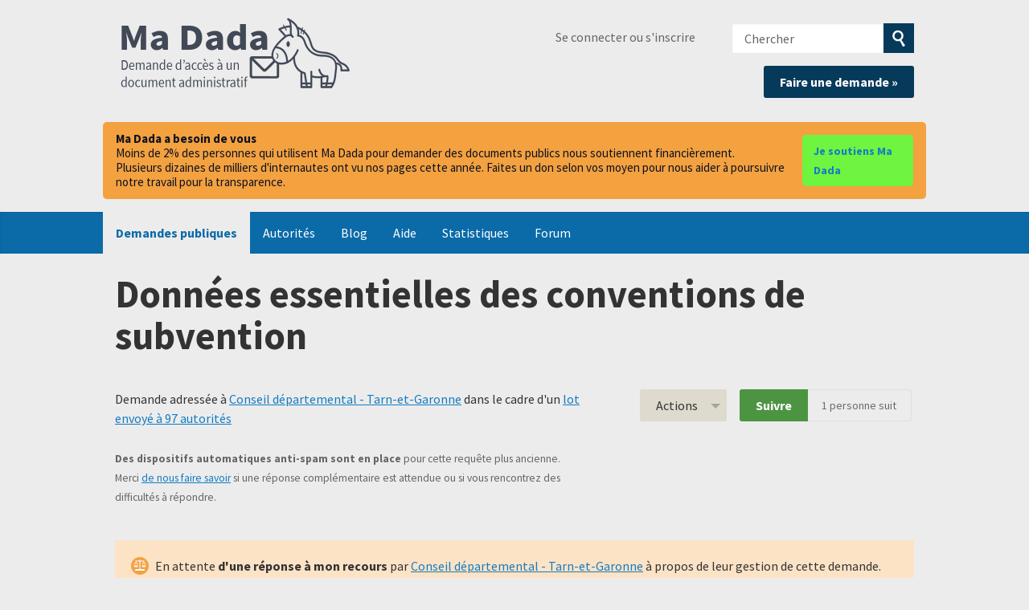

--- FILE ---
content_type: text/html; charset=utf-8
request_url: https://madada.fr/demande/donnees_essentielles_des_convent_88
body_size: 56942
content:
<!DOCTYPE html>
<html lang="fr-FR" class="no-js">
  <head>
    <meta charset="utf-8">
    <meta name="csrf-param" content="authenticity_token" />
<meta name="csrf-token" />

    <title>
        Données essentielles des conventions de subvention - Une demande d'accès à l'information à Conseil départemental - Tarn-et-Garonne - Ma Dada
    </title>

    <link rel="icon" type="image/x-icon" href="/assets/favicon-8b3eba421d6369886757e45f162f231573f7e1ea93311dda098e9ad593ced1ba.ico" />


      <!--[if LTE IE 7]>
<link rel="stylesheet" href="/assets/responsive/application-lte-ie7-8e5a29282fb5b85930582bfbb7f968ea05b2038cae23e444324dbe48115edfd6.css" title="Main" media="all" />
<![endif]-->

<!--[if IE 8]>
<link rel="stylesheet" href="/assets/responsive/application-ie8-8d66de3aa4471d66b07f6a82f3a47c46079f3e125559272082ac2702e8536f56.css" title="Main" media="all" />
<![endif]-->

<!--[if IE 8]>
<link rel="stylesheet" href="/assets/responsive/application-ie8-8d66de3aa4471d66b07f6a82f3a47c46079f3e125559272082ac2702e8536f56.css" title="Main" media="all" />
<![endif]-->

<!--[if GT IE 8]><!-->
<link rel="stylesheet" href="/assets/responsive/application-50cbca25baa78cda333322b03fbd86bf27462c760067947952bb5a08d81644fa.css" title="Main" media="all" />
<!--<![endif]-->

  <link rel="stylesheet" href="/assets/responsive/print-f382691f6b7273571ffb7f402fe142b58891fec1e115fe46abdd8e80a3c064cc.css" media="print" />


        <link rel="alternate" type="application/atom+xml" title="Nouvelles mises à jour pour la demande 'Données essentielles des conventions de subvention'" href="https://madada.fr/request/donnees_essentielles_des_convent_88/feed">
          <link rel="alternate" type="application/json" title="JSON version of Nouvelles mises à jour pour la demande 'Données essentielles des conventions de subvention'" href="https://madada.fr/request/donnees_essentielles_des_convent_88/feed.json">
      <link rel="alternate" type="application/json" title="JSON version of this page" href="/demande/donnees_essentielles_des_convent_88.json">

    <meta name="viewport" content="width=device-width, initial-scale=1.0" />
    
<meta property="og:site_name" content="Ma Dada" />

  <meta property="og:title" content="Données essentielles des conventions de subvention - Une demande d'accès à l'information à Conseil départemental - Tarn-et-Garonne" />
  <meta property="og:type" content="article" />

<meta property="og:description" content="Ma Dada est un site associatif qui vous aide à demander des documents publics, dits “administratifs” (rapports, contrats, factures, algorithmes, etc.)" />

    <meta property="article:published_time" content="2020-11-25T11:31:05+01:00" />
    <meta property="article:modified_time" content="2021-02-24T17:18:14+01:00" />
    <meta property="og:description" content="Madame, Monsieur,

En application de la loi n° 78-575 du 17 juillet 1978 relative aux documents administratifs, je souhaiterai recevoir communication de ces documents administratifs :

- liste des conventions de subvention votées pour les années 2019 et 2020

Dans le but de renforcer la transparence financière des aides octroyées par les personnes publiques, les collectivités locales, de plus de 3500 habitants et plus de 50 agents, qui attribuent des subventions dont le montant annuel est supérieur à 23 000€ ont l’obligation, à compter du 1er août 2017, de rendre accessibles, sous forme électronique, dans un standard ouvert aisément réutilisable et exploitable par un système de traitement automatisé, les données essentielles de leurs conventions de subvention. La nature et les modalités de diffusion de ces données essentielles ont été fixées par voie réglementaire.

Documents de cadrage juridique : 

- ​Décret n° 2017-779 du 5 mai 2017 relatif à l’accès sous forme électronique aux données essentielles des conventions de subvention​
​- Arrêté du 17 novembre 2017 relatif aux conditions de mises à disposition des données essentielles des conventions de subvention​

Document de cadrage technique :  

- Format réglementaire pour la publication des données essentielles des conventions de subventions sur le dépôt Github de la [mission Etalab](https://schema.data.gouv.fr/scdl/subventions/latest/documentation.html).

Je souhaite recevoir ces documents dans un format numérique, ouvert et réutilisable (pas de PDF). Pour ce faire, veuillez m’indiquer leur adresse de téléchargement ou me les envoyer en pièce jointe de votre réponse.

Comme le livre III du code des relations entre le public et l’administration le prévoit lorsque le demandeur a mal identifié celui qui est susceptible de répondre à sa requête, je vous prie de bien vouloir transmettre ma demande au service qui détient les documents demandés si tel est le cas.

Veuillez agréer, Madame, Monsieur, l&#39;expression de mes sentiments distingués.

Laurent Savaete" />


<meta property="og:image" content="https://madada.fr/assets/logo-opengraph-553e989f6b596ac5cca2dfdb1f84d2e06c4e28c53c72ef55d4b14c057f6d91d2.png" />
<meta property="og:url" content="https://madada.fr/demande/donnees_essentielles_des_convent_88" />
<meta property="og:image:width" content="256" />
<meta property="og:image:height" content="256" />

    <!-- <link href='https://fonts.googleapis.com/css?family=Source+Sans+Pro:400,400italic,700&subset=latin,latin-ext' rel='stylesheet' type='text/css'> -->
<!-- Matomo -->
<script type="text/javascript">
  if (window.location.hostname.indexOf('madada.fr') >= 0) {
    var _paq = window._paq || [];
    _paq.push(["setDoNotTrack", true]);
    _paq.push(["disableCookies"]);
    _paq.push(['trackPageView']);
    _paq.push(['enableLinkTracking']);
    (function() {
      var u="https://madada.matomo.cloud/";
      _paq.push(['setTrackerUrl', u+'matomo.php']);
      _paq.push(['setSiteId', '1']);
      var d=document, g=d.createElement('script'), s=d.getElementsByTagName('script')[0];
      g.type='text/javascript'; g.async=true; g.defer=true; g.src='//cdn.matomo.cloud/madada.matomo.cloud/matomo.js'; s.parentNode.insertBefore(g,s);
    })();
  }
</script>
<noscript><p><img src="https://madada.matomo.cloud/matomo.php?idsite=1&amp;rec=1" style="border:0;" alt="" /></p></noscript>
<!-- End Matomo Code -->

    <!-- Replace the html tag's no-js class with js -->
    <script>
      (function(H){
        H.className = H.className.replace(/\bno-js\b/,'js-loaded')
      })(document.documentElement);
    </script>
    
  </head>
  <body class=" ">
    <div class="entirebody">

      <nav aria-label="Skip navigation bar">
        <a href="#content" class="show-with-keyboard-focus-only skip-to-link" tabindex="0">Skip to content</a>
      </nav>

      <!-- begin popups -->
        
        <div id="country-message">
        </div>
      <!-- end popups -->

      <div class="only-show-for-print">
  <p class="print-information">Printed from https://madada.fr/demande/donnees_essentielles_des_convent_88 on January 22, 2026 09:59</p>
</div>
<div id="banner" class="banner " role="banner">
  <div id="banner_inner" class="banner_inner">
    <div id="banner_content" class="banner_content">
      <div class="banner_site-title">
        <h1><a id="logo" class="site-title__logo" href="/">Ma Dada</a></h1>
      </div>

      <div class="rsp_menu_button">
        <a href="#banner" class="open"> <i class="icon-menu"></i> Menu </a>
        <a href="#" class="close"> <i class="icon-menu"></i> Close </a>
      </div>

      <div id="user_locale_switcher" class="locale-list">
  </div>
        <div id="logged_in_bar" class="logged_in_bar account-link-menu-item">
  <a class="sign_in_link" href="/profile/sign_in?r=%2Fdemande%2Fdonnees_essentielles_des_convent_88">Se connecter ou s'inscrire</a>
</div>

      <div id="navigation_search" class="navigation_search">
        <form id="navigation_search_form" class="navigation_search_form" method="get" action="/search" role="search">
          <label class="visually-hidden" for="navigation_search_button">
            Chercher
          </label>
          <input type="search" name="query" id="navigation_search_button" class="navigation_search_button" placeholder="Chercher" title="Entrez votre terme de recherce ici" />
          <button type="submit" style="background-color: #063a5b;">
            <span class="visually-hidden">
              Soumettre la recherche
            </span>
          </button>
        </form>
        <div class="header_request_btn">
          <a class="new-request__make-new-requests" href="/selectionner_autorite" style="float: right;">Faire une demande »</a>
        </div>
      </div>
    </div>

    <style>
#madada-donate-banner {
  width: 100%;
  background-color: #ececec;
  padding-bottom: 1em;
  padding-top: 1em;
}

.madada-donate-inner {
  background-color:#f4a140;
  border-radius: 5px;
  max-width: 64em;
  margin: 0 auto;
  padding: 12px 16px;
  display: flex;
  gap: 12px;
  align-items: center;
  justify-content: space-between;
}

.madada-donate-text {
  color: #0b1220;
  font-size: 15px;
  line-height: 1.2;
  display: flex;
  flex-direction: column;
  gap: 8px;
  align-items: baseline;
}

.madada-donate-btn,
.madada-donate-btn:visited {
  background-color: #6ff440;
  color: #031c2b;
  text-decoration: none;
  padding: 8px 14px;
  border-radius: 5px;
  font-weight: 600;
  font-size: 14px;
  transition: background-color 300ms ease-out;
}

@media (max-width: 720px) {
  .madada-donate-inner {
    flex-direction: column;
    align-items: stretch;
    gap: 10px;
  }
  .madada-donate-text { font-size: 14px; }
  .madada-donate-btn { width: 100%; text-align: center; padding: 10px 12px; }
}
</style>

<div id="madada-donate-banner" role="region" aria-label="Bandeau de dons">
  <div class="madada-donate-inner">
    <div class="madada-donate-text">
      <strong>Ma Dada a besoin de vous</strong>
      <span>Moins de 2% des personnes qui utilisent Ma Dada pour demander des documents publics nous soutiennent financièrement.</span>
      <span>Plusieurs dizaines de milliers d'internautes ont vu nos pages cette année. Faites un don selon vos moyen pour nous aider à poursuivre notre travail pour la transparence.</span>
    </div>
    <a class="madada-donate-btn" href="https://madada.fr/dons" rel="noopener" target="_blank">Je soutiens Ma Dada</a>
  </div>
</div>

    <div id="topnav" class="topnav ">
  <nav aria-label="Main navigation">
    <ul id="navigation" class="navigation">
        <li class="selected">
  <a href="/list">Demandes publiques</a>
</li>

<li class="">
  <a href="/body/list/all">Autorités</a>
</li>

<li class="">
  <a href="/madada_blog">Blog</a>
</li>

<li class="">
  <a href="/help/about">Aide</a>
</li>

<li class="">
  <a href="/stats">Statistiques</a>
</li>

<li class="">
  <a href="/forum">Forum</a>
</li>

    </ul>
  </nav>
</div>


  </div>
</div>



      <div id="wrapper">
        <div id="content" role="main">

          <div id="request_show" class="controller_request">
            








<div class="request-header">
  <div class="row">
    <h1>Données essentielles des conventions de subvention</h1>

    <div class="request-header__action-bar-container">
      <div class="request-header__action-bar">

        <p class="request-header__subtitle ">
              Demande adressée à <a href="/body/conseil_departemental_tarn_et_garonne">Conseil départemental - Tarn-et-Garonne</a> dans le cadre d'un <a href="/info_request_batch/2">lot envoyé à 97 autorités</a>



<span class="request-header__restricted_correspondence">
  <strong>Des dispositifs automatiques anti-spam sont en place</strong> pour cette requête plus ancienne. Merci <a href="/help/contact">de nous faire savoir</a> si une réponse complémentaire est attendue ou si vous rencontrez des difficultés à répondre.
</span>


        </p>

          <div class="request-header__action-bar__actions ">
              <div id="after_actions" class="after-actions">
  <ul class="action-menu after-actions__action-menu">
    <li>
      <a href="#" class="action-menu__button">Actions</a>

      <ul class="action-menu__menu">
          <li class="action-menu__menu__item">
            <span class="action-menu__menu__heading">
              Suite à la demande
            </span>

            <ul class="action-menu__menu__submenu owner_actions">
              <li>
                  <a href="/request/donnees_essentielles_des_convent_88/followups/new">Envoyer un message de suivi</a>
              </li>

                <li>
                  <a href="/request/donnees_essentielles_des_convent_88?update_status=1">Mettre à jour le statut de cette demande</a>
                </li>


            </ul>
          </li>


        <li class="action-menu__menu__item">
          <span class="action-menu__menu__heading">
            Conseil départemental - Tarn-et-Garonne
          </span>

          <ul class="action-menu__menu__submenu public_body_actions">
            <li>
              <a href="/request/donnees_essentielles_des_convent_88/upload">Répondre à la demande</a>
            </li>
          </ul>
        </li>

        <li class="action-menu__menu__item">
          <ul class="action-menu__menu__submenu anyone_actions">

              <li>
               <a href="/request/donnees_essentielles_des_convent_88/report/new">Signaler cette demande</a><span class="action-menu__info-link">
                <a href="/help/about#reporting">Aide</a>
              </span>
              </li>

              <li>
                <a href="/request/donnees_essentielles_des_convent_88/annotate">Ajouter un commentaire</a>
              </li>


            <li>
              <a href="/request/donnees_essentielles_des_convent_88/download">Télécharger un fichier zip de toute la correspondance</a>
            </li>

            <li>
              <a href="/request/donnees_essentielles_des_convent_88/details">Voir les détails de l'historique des événements</a>
            </li>

            <li>
              <a tabindex="0" class="js-collapsible-trigger-all" data-text-expanded="Masquer toute la correspondance" data-text-collapsed="Étendre toute la correspondance">Masquer toute la correspondance</a>
            </li>

            <li>
              <div class="feed_link feed_link_action-menu">
  <a href="/request/donnees_essentielles_des_convent_88/feed">Flux RSS </a>
  <svg xmlns="http://www.w3.org/2000/svg" width="8" height="8" viewBox="0 0 8 8" alt=""><path fill="#777777" fill-rule="evenodd" d="M.9 3.04a4.07 4.07 0 0 1 4.06 4.08.6.6 0 0 1-1.2 0A2.88 2.88 0 0 0 .9 4.22a.6.6 0 0 1 0-1.19zM.9 0C4.82 0 8 3.2 8 7.12a.6.6 0 0 1-1.19 0A5.93 5.93 0 0 0 .9 1.19.6.6 0 1 1 .9 0zm.14 5.91a1.04 1.04 0 1 1 0 2.09 1.04 1.04 0 0 1 0-2.09z"/></svg>
</div>

            </li>
          </ul>
        </li>
      </ul>
    </li>
  </ul>
</div>


                <div class="action-bar__follow">
    <div class="action-bar__follow-button">
      <div class="feed_link feed_link_toolbar">
        <a class="link_button_green track__action" href="/request/donnees_essentielles_des_convent_88/track">Suivre</a>
      </div>
    </div>
    <div class="action-bar__follower-count">
      <span id="follow_count">1</span> personne suit
    </div>
  </div>

          </div>
      </div>
    </div>

    <div class="request-status">
      <div id="request_status" class="request-status-message request-status-message--internal_review">
        <i class="icon-standalone icon_internal_review"></i>

        <p>
          En attente  <strong>d'une réponse à mon recours</strong> par  <a href="/body/conseil_departemental_tarn_et_garonne">Conseil départemental - Tarn-et-Garonne</a> à propos de leur gestion de cette demande.
        </p>
      </div>
    </div>
  </div>
</div>



<style>
.timeline {
    -webkit-box-sizing: border-box;
    box-sizing: border-box;
    position: relative;
    margin-bottom: 1rem;
}

.timeline *,
.timeline :after,
.timeline :before {
    -webkit-box-sizing: inherit;
    box-sizing: inherit;
}

.timeline:not(.timeline--horizontal):before {
    background-color: #ddd;
    bottom: 0;
    content: "";
    left: 50%;
    margin-left: -2px;
    position: absolute;
    top: 0;
    width: 4px;
    z-index: 1;
}

.timeline__wrap {
    overflow: hidden;
    position: relative;
    z-index: 2;
}

.timeline__item {
    font-size: 16px;
    font-size: 1rem;
    padding: 0.625rem 2.5rem 0.625rem 0;
    position: relative;
    width: 50%;
    z-index: 2;
}

.timeline__item:after {
    background-color: #fff;
    border: 4px solid #ddd;
    border-radius: 50%;
    content: "";
    height: 20px;
    position: absolute;
    right: -10px;
    -webkit-transform: translateY(-50%);
    -ms-transform: translateY(-50%);
    transform: translateY(-50%);
    top: 50%;
    width: 20px;
    z-index: 1;
}

.timeline__item.animated {
    -webkit-animation-duration: 1s;
    animation-duration: 1s;
    -webkit-animation-fill-mode: both;
    animation-fill-mode: both;
    opacity: 0;
}

.timeline__item.fadeIn {
    -webkit-animation-name: fadeIn;
    animation-name: fadeIn;
}

.timeline__item--left {
    left: 0;
}

.timeline__item--right {
    left: 50%;
    padding: 0.625rem 0 0.625rem 2.5rem;
}

.timeline__item--right:after {
    left: -10px;
}

.timeline__item--right .timeline__content:before {
    border-bottom: 10px solid transparent;
    border-right: 12px solid #ccc;
    border-left: none;
    border-top: 10px solid transparent;
    left: -12px;
}

.timeline__item--right .timeline__content:after {
    border-bottom: 9px solid transparent;
    border-right: 11px solid #fff;
    border-left: none;
    border-top: 9px solid transparent;
    left: -10px;
}

.timeline__content {
    background-color: #fff;
    border: 1px solid #ccc;
    border-radius: 5px;
    color: #333;
    display: block;
    padding: 0.5rem;
    position: relative;
}

.timeline__content:after,
.timeline__content:before {
    content: "";
    height: 0;
    position: absolute;
    -webkit-transform: translateY(-50%);
    -ms-transform: translateY(-50%);
    transform: translateY(-50%);
    top: 50%;
    width: 0;
}

.timeline__content:before {
    border-bottom: 10px solid transparent;
    border-left: 12px solid #ccc;
    border-top: 10px solid transparent;
    right: -12px;
    z-index: 1;
}

.timeline__content:after {
    border-bottom: 9px solid transparent;
    border-left: 11px solid #fff;
    border-top: 9px solid transparent;
    right: -10px;
    z-index: 2;
}

.timeline__content h2 {
    font-size: 1rem;
    font-weight: 600;
    margin: 0 0 0.625rem;
}

.timeline__content p {
    font-size: 0.9375rem;
    line-height: 1.5;
    margin-bottom: 10px;
}

.timeline--horizontal {
    font-size: 0;
    padding: 0 3.125rem;
    overflow: hidden;
    white-space: nowrap;
}

.timeline--horizontal .timeline-divider {
    background-color: #ddd;
    display: block;
    height: 4px;
    left: 40px;
    position: absolute;
    -webkit-transform: translateY(-50%);
    -ms-transform: translateY(-50%);
    transform: translateY(-50%);
    right: 40px;
    z-index: 1;
}

.timeline--horizontal .timeline__items {
    -webkit-transition: all 0.8s;
    -o-transition: all 0.8s;
    transition: all 0.8s;
    will-change: transform;
}

.timeline--horizontal .timeline__item {
    display: inline-block;
    left: 0;
    padding: 0 0 2.5rem;
    position: relative;
    -webkit-transition: none;
    -o-transition: none;
    transition: none;
    vertical-align: top;
    white-space: normal;
}

.timeline--horizontal .timeline__item:after {
    left: 50%;
    right: auto;
    -webkit-transform: translate(-50%, -50%);
    -ms-transform: translate(-50%, -50%);
    transform: translate(-50%, -50%);
    top: 100%;
}

.timeline--horizontal .timeline__item .timeline__item__inner {
    display: table;
    height: 100%;
    width: 100%;
}

.timeline--horizontal .timeline__item .timeline__content__wrap {
    display: table-cell;
    margin: 0;
    padding: 0;
    vertical-align: bottom;
}

.timeline--horizontal .timeline__item .timeline__content:before {
    border-left: 12px solid transparent;
    border-right: 12px solid transparent;
    border-top: 12px solid #ccc;
    left: 50%;
    right: auto;
    -webkit-transform: translateX(-50%);
    -ms-transform: translateX(-50%);
    transform: translateX(-50%);
    top: 100%;
}

.timeline--horizontal .timeline__item .timeline__content:after {
    border-left: 10px solid transparent;
    border-right: 10px solid transparent;
    border-top: 10px solid #fff;
    left: 50%;
    right: auto;
    -webkit-transform: translateX(-50%);
    -ms-transform: translateX(-50%);
    transform: translateX(-50%);
    top: 100%;
}

.timeline--horizontal .timeline__item--bottom {
    padding: 2.5rem 0 0;
}

.timeline--horizontal .timeline__item--bottom:after {
    top: 0;
}

.timeline--horizontal .timeline__item--bottom .timeline__content__wrap {
    vertical-align: top;
}

.timeline--horizontal .timeline__item--bottom .timeline__content:before {
    border-bottom: 12px solid #ccc;
    border-left: 12px solid transparent;
    border-right: 12px solid transparent;
    border-top: none;
    bottom: 100%;
    top: auto;
}

.timeline--horizontal .timeline__item--bottom .timeline__content:after {
    border-bottom: 10px solid #fff;
    border-left: 10px solid transparent;
    border-right: 10px solid transparent;
    border-top: none;
    bottom: 100%;
    top: auto;
}

.timeline-nav-button {
    background-color: #fff;
    border: 2px solid #ddd;
    border-radius: 50px;
    -webkit-box-sizing: border-box;
    box-sizing: border-box;
    -webkit-box-shadow: none;
    box-shadow: none;
    cursor: pointer;
    display: block;
    height: 40px;
    outline: 0;
    position: absolute;
    text-indent: -9999px;
    -webkit-transform: translateY(-50%);
    -ms-transform: translateY(-50%);
    transform: translateY(-50%);
    top: 50%;
    width: 40px;
    z-index: 10;
}

.timeline-nav-button:disabled {
    opacity: 0.5;
    pointer-events: none;
}

.timeline-nav-button:before {
    background-position: center center;
    background-repeat: no-repeat;
    content: "";
    display: block;
    height: 14px;
    left: 50%;
    position: absolute;
    -webkit-transform: translateX(-50%) translateY(-50%);
    -ms-transform: translateX(-50%) translateY(-50%);
    transform: translateX(-50%) translateY(-50%);
    top: 50%;
    width: 8px;
}

.timeline-nav-button--prev {
    left: 0;
}

.timeline-nav-button--next {
    right: 0;
}

.timeline--mobile {
    padding: 0;
    width: 50%;
    margin-inline: auto;
}

.timeline--mobile:before {
    left: 10px !important;
    margin: 0 !important;
}

.timeline--mobile .timeline__item {
    left: 0;
    padding-left: 40px;
    padding-right: 0;
    width: 100%;
}

.timeline--mobile .timeline__item:after {
    left: 2px;
    margin: 0;
}

.timeline--mobile .timeline__item .timeline__content:before {
    left: -12px;
    border-bottom: 12px solid transparent;
    border-right: 12px solid #ccc;
    border-left: none;
    border-top: 12px solid transparent;
}

.timeline--mobile .timeline__item .timeline__content:after {
    left: -10px;
    border-bottom: 10px solid transparent;
    border-right: 10px solid #fff;
    border-left: none;
    border-top: 10px solid transparent;
}

@-webkit-keyframes fadeIn {
    0% {
        opacity: 0;
        top: 70px;
    }

    100% {
        opacity: 1;
        top: 0;
    }
}

@keyframes fadeIn {
    0% {
        opacity: 0;
        top: 70px;
    }

    100% {
        opacity: 1;
        top: 0;
    }
}

@-webkit-keyframes liftUp {
    0% {
        top: 0;
    }

    100% {
        top: -15px;
    }
}

@keyframes liftUp {
    0% {
        top: 0;
    }

    100% {
        top: -15px;
    }
}

</style>

<div class="timeline">
    <div class="timeline__wrap">
        <div class="timeline__items">
            <div class="timeline__item">
                <div class="timeline__content">
                    <h2><time datetime="2020-11-25T11:31:06+01:00" title="2020-11-25 11:31:06 +0100">25 novembre 2020</time></h2>
                    Demande envoyée
                </div>
            </div>
            <div class="timeline__item">
                <div class="timeline__content">
                    <h2><time datetime="2020-12-29T00:00:00+01:00" title="2020-12-29 00:00:00 +0100">29 décembre 2020</time></h2>
                    Refus implicite
                </div>
            </div>
        </div>
    </div>
</div>





<div id="left_column" class="left_column">
  

      <div class="ff-print-fix"></div>

<div class="outgoing correspondence js-collapsible" id="outgoing-502">
  


    <div class="correspondence__header correspondence__header--with-delivery-status">
      <span class="correspondence__header__author js-collapsible-trigger">
          Message envoyé
      </span>

      <a class="correspondence__header__date" href="#outgoing-502">
          <time datetime="2020-11-25T11:31:06+01:00" title="2020-11-25 11:31:06 +0100">25 novembre 2020</time>
</a>
        <div class="correspondence__header__delivery-status">
          <a class="toggle-delivery-log toggle-delivery-log--delivered js-toggle-delivery-log" data-delivery-status="delivered" href="/outgoing_messages/502/delivery_status">            Réceptionné</a>        </div>
    </div>

    <div class="js-delivery-log-ajax-error" hidden aria-hidden="true" style="display: none; visibility: hidden;">
      <p>Vous pouvez télécharger les logs du serveur mail pour ce message.</p>
      <p><a target="_blank" href="/outgoing_messages/502/delivery_status">Essayer d'ouvrir les logs dans une nouvelle fenêtre.</a></p>
    </div>

    <div class="correspondence_text">
      <div><p>Madame, Monsieur,</p>

<p>En application de la loi n° 78-575 du 17 juillet 1978 relative aux documents administratifs, je souhaiterai recevoir communication de ces documents administratifs :</p>

<p>- liste des conventions de subvention votées pour les années 2019 et 2020</p>

<p>Dans le but de renforcer la transparence financière des aides octroyées par les personnes publiques, les collectivités locales, de plus de 3500 habitants et plus de 50 agents, qui attribuent des subventions dont le montant annuel est supérieur à 23 000€ ont l’obligation, à compter du 1er août 2017, de rendre accessibles, sous forme électronique, dans un standard ouvert aisément réutilisable et exploitable par un système de traitement automatisé, les données essentielles de leurs conventions de subvention. La nature et les modalités de diffusion de ces données essentielles ont été fixées par voie réglementaire.</p>

<p>Documents de cadrage juridique : </p>

<p>- ​Décret n° 2017-779 du 5 mai 2017 relatif à l’accès sous forme électronique aux données essentielles des conventions de subvention​
<br />​- Arrêté du 17 novembre 2017 relatif aux conditions de mises à disposition des données essentielles des conventions de subvention​</p>

<p>Document de cadrage technique :  </p>

<p>- Format réglementaire pour la publication des données essentielles des conventions de subventions sur le dépôt Github de la [mission Etalab](<a href="https://schema.data.gouv.fr/scdl/subventions/latest/documentation.html" rel="nofollow">https://schema.data.gouv.fr/scdl/subvent...</a>).</p>

<p>Je souhaite recevoir ces documents dans un format numérique, ouvert et réutilisable (pas de PDF). Pour ce faire, veuillez m’indiquer leur adresse de téléchargement ou me les envoyer en pièce jointe de votre réponse.</p>

<p>Comme le livre III du code des relations entre le public et l’administration le prévoit lorsque le demandeur a mal identifié celui qui est susceptible de répondre à sa requête, je vous prie de bien vouloir transmettre ma demande au service qui détient les documents demandés si tel est le cas.</p>

<p>Veuillez agréer, Madame, Monsieur, l'expression de mes sentiments distingués.</p>

<p>Laurent Savaete</p></div>
    </div>

    <p class="event_actions">

    </p>



      <div class="correspondence__footer">
  <div class="correspondence__footer__cplink">
    <input type="text" id="" value="https://madada.fr/request/donnees_essentielles_des_convent_88#outgoing-502" class="cplink__field" />

    <a class="cplink__button">Créer un lien vers</a>

    <a class="cplink__button" href="/request/donnees_essentielles_des_convent_88/report/new?outgoing_message_id=502">Signaler</a>
  </div>
</div>

</div>



      <div class="ff-print-fix"></div>



      <div class="ff-print-fix"></div>



      <div class="ff-print-fix"></div>

<div class="outgoing correspondence js-collapsible" id="outgoing-1008">
  


    <div class="correspondence__header correspondence__header--with-delivery-status">
      <span class="correspondence__header__author js-collapsible-trigger">
          Message envoyé
      </span>

      <a class="correspondence__header__date" href="#outgoing-1008">
          <time datetime="2021-02-24T17:18:13+01:00" title="2021-02-24 17:18:13 +0100">24 février 2021</time>
</a>
        <div class="correspondence__header__delivery-status">
          <a class="toggle-delivery-log toggle-delivery-log--delivered js-toggle-delivery-log" data-delivery-status="delivered" href="/outgoing_messages/1008/delivery_status">            Réceptionné</a>        </div>
    </div>

    <div class="js-delivery-log-ajax-error" hidden aria-hidden="true" style="display: none; visibility: hidden;">
      <p>Vous pouvez télécharger les logs du serveur mail pour ce message.</p>
      <p><a target="_blank" href="/outgoing_messages/1008/delivery_status">Essayer d'ouvrir les logs dans une nouvelle fenêtre.</a></p>
    </div>

    <div class="correspondence_text">
      <div><p>Bonjour,
<br />J'écris pour effectuer un recours à propos de ma demande 'Données essentielles des conventions de subvention' d'accès aux informations détenues par Conseil départemental - Oise.</p>

<p>Dans le but de renforcer la transparence financière des aides octroyées par les personnes publiques, les collectivités locales, de plus de 3500 habitants et plus de 50 agents, qui attribuent des subventions dont le montant annuel est supérieur à 23 000€ ont l’obligation, à compter du 1er août 2017, de rendre accessibles, sous forme électronique, dans un standard ouvert aisément réutilisable et exploitable par un système de traitement automatisé, les données essentielles de leurs conventions de subvention. La nature et les modalités de diffusion de ces données essentielles ont été fixées par voie réglementaire.</p>

<p>Documents de cadrage juridique :</p>

<p>- ​Décret n° 2017-779 du 5 mai 2017 relatif à l’accès sous forme électronique aux données essentielles des conventions de subvention​
<br />​- Arrêté du 17 novembre 2017 relatif aux conditions de mises à disposition des données essentielles des conventions de subvention​</p>

<p>Document de cadrage technique :</p>

<p>- Format réglementaire pour la publication des données essentielles des conventions de subventions sur le dépôt Github de la [mission Etalab](<a href="https://schema.data.gouv.fr/scdl/subvent..." rel="nofollow">https://schema.data.gouv.fr/scdl/subvent...</a>).</p>

<p>Je souhaite recevoir ces documents dans un format numérique, ouvert et réutilisable (pas de PDF). Pour ce faire, veuillez m’indiquer leur adresse de téléchargement ou me les envoyer en pièce jointe de votre réponse.</p>

<p>Un historique complet de mes demandes d'accès à l'information ainsi que des correspondances est disponible sur Internet à l'adresse suivante : <a href="https://madada.fr/demande/donnees_essentielles_des_convent_88" rel="nofollow">https://madada.fr/demande/donnees_essent...</a></p>

<p>Veuillez agréer, Madame, Monsieur, l'expression de mes sentiments distingués.</p>

<p>Laurent Savaete</p></div>
    </div>

    <p class="event_actions">

    </p>



      <div class="correspondence__footer">
  <div class="correspondence__footer__cplink">
    <input type="text" id="" value="https://madada.fr/request/donnees_essentielles_des_convent_88#outgoing-1008" class="cplink__field" />

    <a class="cplink__button">Créer un lien vers</a>

    <a class="cplink__button" href="/request/donnees_essentielles_des_convent_88/report/new?outgoing_message_id=1008">Signaler</a>
  </div>
</div>

</div>



      <div class="ff-print-fix"></div>



      <div class="ff-print-fix"></div>



      <div class="ff-print-fix"></div>



      <div class="ff-print-fix"></div>





    <div class="request-footer__action-bar-container">
      <div class="request-footer__action-bar__actions">
          <div id="after_actions" class="after-actions">
  <ul class="action-menu after-actions__action-menu">
    <li>
      <a href="#" class="action-menu__button">Actions</a>

      <ul class="action-menu__menu">
          <li class="action-menu__menu__item">
            <span class="action-menu__menu__heading">
              Suite à la demande
            </span>

            <ul class="action-menu__menu__submenu owner_actions">
              <li>
                  <a href="/request/donnees_essentielles_des_convent_88/followups/new">Envoyer un message de suivi</a>
              </li>

                <li>
                  <a href="/request/donnees_essentielles_des_convent_88?update_status=1">Mettre à jour le statut de cette demande</a>
                </li>


            </ul>
          </li>


        <li class="action-menu__menu__item">
          <span class="action-menu__menu__heading">
            Conseil départemental - Tarn-et-Garonne
          </span>

          <ul class="action-menu__menu__submenu public_body_actions">
            <li>
              <a href="/request/donnees_essentielles_des_convent_88/upload">Répondre à la demande</a>
            </li>
          </ul>
        </li>

        <li class="action-menu__menu__item">
          <ul class="action-menu__menu__submenu anyone_actions">

              <li>
               <a href="/request/donnees_essentielles_des_convent_88/report/new">Signaler cette demande</a><span class="action-menu__info-link">
                <a href="/help/about#reporting">Aide</a>
              </span>
              </li>

              <li>
                <a href="/request/donnees_essentielles_des_convent_88/annotate">Ajouter un commentaire</a>
              </li>


            <li>
              <a href="/request/donnees_essentielles_des_convent_88/download">Télécharger un fichier zip de toute la correspondance</a>
            </li>

            <li>
              <a href="/request/donnees_essentielles_des_convent_88/details">Voir les détails de l'historique des événements</a>
            </li>

            <li>
              <a tabindex="0" class="js-collapsible-trigger-all" data-text-expanded="Masquer toute la correspondance" data-text-collapsed="Étendre toute la correspondance">Masquer toute la correspondance</a>
            </li>

            <li>
              <div class="feed_link feed_link_action-menu">
  <a href="/request/donnees_essentielles_des_convent_88/feed">Flux RSS </a>
  <svg xmlns="http://www.w3.org/2000/svg" width="8" height="8" viewBox="0 0 8 8" alt=""><path fill="#777777" fill-rule="evenodd" d="M.9 3.04a4.07 4.07 0 0 1 4.06 4.08.6.6 0 0 1-1.2 0A2.88 2.88 0 0 0 .9 4.22a.6.6 0 0 1 0-1.19zM.9 0C4.82 0 8 3.2 8 7.12a.6.6 0 0 1-1.19 0A5.93 5.93 0 0 0 .9 1.19.6.6 0 1 1 .9 0zm.14 5.91a1.04 1.04 0 1 1 0 2.09 1.04 1.04 0 0 1 0-2.09z"/></svg>
</div>

            </li>
          </ul>
        </li>
      </ul>
    </li>
  </ul>
</div>


            <div class="action-bar__follow">
    <div class="action-bar__follow-button">
      <div class="feed_link feed_link_toolbar">
        <a class="link_button_green track__action" href="/request/donnees_essentielles_des_convent_88/track">Suivre</a>
      </div>
    </div>
    <div class="action-bar__follower-count">
      <span id="follow_count">1</span> personne suit
    </div>
  </div>

          <!-- template changed here -->
          
          <!-- end template changed here -->
      </div>
    </div>
</div>

  <div id="right_column" class="sidebar right_column" role="complementary">
  <div class="sidebar__section new-request-cta">
    <h2 class="new-request__title">Une question à poser à une autorité publique&nbsp;?</h2>
<p class="new-request__description">Lancez votre propre demande</p>
<a class="new-request__make-new-requests" href="/select_authority">
  Faire une demande &raquo;
</a>
  </div>

  <div class="sidebar__section">
    <h2>TAGS</h2>
      Cette demande n'a pas de tags.

    <!-- remove "false" below once the js code to update the page is working -->
  </div>

    <div class="sidebar__section pro-upsell">
    <strong><a href="/pro">Ma Dada ++</a></strong> offre des outils puissants aux journalistes (c'est gratuit!)
  </div>




    <div class="sidebar__section sidebar__part-of-batch">
    <h2>Plus de demandes dans ce lot</h2>

    <p>
      Cette demande fait partie d'une <a href="/info_request_batch/2">demande groupée envoyée à 97 autorités</a>
    </p>

    <a href="/request/donnees_essentielles_des_convent_87">Précédent</a> |
<a href="/request/donnees_essentielles_des_convent_89">Suivant</a>

  </div>


  

  


    <div class="sidebar__section sidebar__similar-requests">
  <h2>Demandes similaires</h2>


    
<div class="request_short_listing">
  <h3 class="request_short_listing__title">
    <a href="/request/donnees_essentielles_des_convent_12?utm_campaign=alaveteli-experiments-87&amp;utm_content=sidebar_similar_requests&amp;utm_medium=link&amp;utm_source=ma+dada">
      Données essentielles des conventions de subvention
</a>  </h3>

  <p class="request_short_listing__authority">
    <a href="/body/conseil_departemental_bouches_du_rhone">Conseil départemental - Bouches-du-Rhône</a>
  </p>
</div>

    
<div class="request_short_listing">
  <h3 class="request_short_listing__title">
    <a href="/request/donnees_essentielles_des_convent_15?utm_campaign=alaveteli-experiments-87&amp;utm_content=sidebar_similar_requests&amp;utm_medium=link&amp;utm_source=ma+dada">
      Données essentielles des conventions de subvention
</a>  </h3>

  <p class="request_short_listing__authority">
    <a href="/body/conseil_departemental_charente">Conseil départemental - Charente</a>
  </p>
</div>

    
<div class="request_short_listing">
  <h3 class="request_short_listing__title">
    <a href="/request/donnees_essentielles_des_convent_32?utm_campaign=alaveteli-experiments-87&amp;utm_content=sidebar_similar_requests&amp;utm_medium=link&amp;utm_source=ma+dada">
      Données essentielles des conventions de subvention
</a>  </h3>

  <p class="request_short_listing__authority">
    <a href="/body/conseil_departemental_eure">Conseil départemental - Eure</a>
  </p>
</div>

    
<div class="request_short_listing">
  <h3 class="request_short_listing__title">
    <a href="/request/donnees_essentielles_des_convent_35?utm_campaign=alaveteli-experiments-87&amp;utm_content=sidebar_similar_requests&amp;utm_medium=link&amp;utm_source=ma+dada">
      Données essentielles des conventions de subvention
</a>  </h3>

  <p class="request_short_listing__authority">
    <a href="/body/conseil_departemental_gard">Conseil départemental - Gard</a>
  </p>
</div>

    
<div class="request_short_listing">
  <h3 class="request_short_listing__title">
    <a href="/request/donnees_essentielles_des_convent_43?utm_campaign=alaveteli-experiments-87&amp;utm_content=sidebar_similar_requests&amp;utm_medium=link&amp;utm_source=ma+dada">
      Données essentielles des conventions de subvention
</a>  </h3>

  <p class="request_short_listing__authority">
    <a href="/body/conseil_departemental_hautes_alpes">Conseil départemental - Hautes-Alpes</a>
  </p>
</div>

    
<div class="request_short_listing">
  <h3 class="request_short_listing__title">
    <a href="/request/donnees_essentielles_des_convent_46?utm_campaign=alaveteli-experiments-87&amp;utm_content=sidebar_similar_requests&amp;utm_medium=link&amp;utm_source=ma+dada">
      Données essentielles des conventions de subvention
</a>  </h3>

  <p class="request_short_listing__authority">
    <a href="/body/conseil_departemental_haute_vienne">Conseil départemental - Haute-Vienne</a>
  </p>
</div>

    
<div class="request_short_listing">
  <h3 class="request_short_listing__title">
    <a href="/request/donnees_essentielles_des_convent_66?utm_campaign=alaveteli-experiments-87&amp;utm_content=sidebar_similar_requests&amp;utm_medium=link&amp;utm_source=ma+dada">
      Données essentielles des conventions de subvention
</a>  </h3>

  <p class="request_short_listing__authority">
    <a href="/body/conseil_departemental_mayenne">Conseil départemental - Mayenne</a>
  </p>
</div>

    
<div class="request_short_listing">
  <h3 class="request_short_listing__title">
    <a href="/request/donnees_essentielles_des_convent_72?utm_campaign=alaveteli-experiments-87&amp;utm_content=sidebar_similar_requests&amp;utm_medium=link&amp;utm_source=ma+dada">
      Données essentielles des conventions de subvention
</a>  </h3>

  <p class="request_short_listing__authority">
    <a href="/body/conseil_departemental_oise">Conseil départemental - Oise</a>
  </p>
</div>

    
<div class="request_short_listing">
  <h3 class="request_short_listing__title">
    <a href="/request/donnees_essentielles_des_convent_81?utm_campaign=alaveteli-experiments-87&amp;utm_content=sidebar_similar_requests&amp;utm_medium=link&amp;utm_source=ma+dada">
      Données essentielles des conventions de subvention
</a>  </h3>

  <p class="request_short_listing__authority">
    <a href="/body/conseil_departemental_sarthe">Conseil départemental - Sarthe</a>
  </p>
</div>

    
<div class="request_short_listing">
  <h3 class="request_short_listing__title">
    <a href="/request/donnees_essentielles_des_convent_82?utm_campaign=alaveteli-experiments-87&amp;utm_content=sidebar_similar_requests&amp;utm_medium=link&amp;utm_source=ma+dada">
      Données essentielles des conventions de subvention
</a>  </h3>

  <p class="request_short_listing__authority">
    <a href="/body/conseil_departemental_savoie">Conseil départemental - Savoie</a>
  </p>
</div>


    <p class="sidebar_similar_requests__more-link">
      <a href="/request/donnees_essentielles_des_convent_88/similar?utm_campaign=alaveteli-experiments-87&amp;utm_content=sidebar_similar_requests&amp;utm_medium=link&amp;utm_source=ma+dada">Plus de demandes similaires</a>
    </p>
</div>


  <div class="sidebar__section">
    <!-- this link with this wording is here for legal reasons, discuss with
         board and our lawyer before changing or removing it -->
    <p class="copyright-notice">
      <small>
        <a href="https://doc.madada.fr/prada/gestion-des-demandes/#droit-dauteur">Êtes-vous le propriétaire d'un droit d'auteur commercial sur cette page ?</a>
      </small>
    </p>
  </div>
</div>



          </div>
          <div style="clear:both"></div>
        </div>
      </div>

      <nav aria-label="Skip footer">
        <a href="#content" class="show-with-keyboard-focus-only skip-to-link">
          Retour au contenu
        </a>
      </nav>

      <div class="footer" id="footer" role="contentinfo">
  <div class="row">
    <div class="footer__about">
      <p> Ma Dada est un projet de l'association OpenKnowledge France</p>
      <a href="https://okfn.fr" target="_blank">
        <div class="okfnfr_logo"></div>
      </a>
      <ul class="about__contact-links">
        <li>
          <a href="https://doc.madada.fr/a_propos/">Qui sommes-nous ?</a>
        </li>
        <li>
          <a href="/help/contact">Nous contacter</a>
        </li>
        <li>
          <a href="https://doc.madada.fr/usagers/charte/">Charte d'usage</a>
        </li>
        <li>
          <a href="https://doc.madada.fr/usagers/confidentialite">Mention légales - Politique de Confidentialité</a>
        </li>
      </ul>
    </div>
    <div class="col-sm-3 footer__about" style="padding: 2em; background-color:gray; border-radius: 5px">
      <div class="madada-footer__donate">
        <p>
          Vos dons nous permettent de maintenir Ma Dada.
        </p>
        <p>
          Soutenez-nous <a href="https://liberapay.com/madada/">sur Liberapay</a> ou <a href="https://madada.fr/dons">via HelloAsso</a>.
        </p>
      </div>
    </div>
  </div>
  <div class="footer__final">
    <div class="row">
      <div class="final__social-links">
        <ul>
          <li>
            <a href="https://gitlab.com/madada-team">
              <div style="background-image: url(https://madada.fr/assets/gitlab-ab59b6db60c342a0fec0b0b537be5bcef42e918ba94f5a02f60e9fef23692b9a.svg);width: 30px;height: 30px;background-repeat: no-repeat;margin-bottom: 1em"></div>
              Code source</a>
          </li>
          <li>
            <a href="https://mamot.fr/@madadafr">
              <div style="background-image: url(https://madada.fr/assets/mastodon-9cfa457ee375c4fdd4c2bdf92abf3c7954cfe38e3b93998d2f76ac5fe1bc351a.svg);width: 30px;height: 30px;margin-bottom: 1em"></div>
              Mastodon</a>
          </li>
          <li>
            <a href="https://aperi.tube/c/madada_channel/videos">
              <div style="background-image: url(https://madada.fr/assets/peertube-8f5ca3a2c502161d0a46db9c2fe668e611a925e3ad08dd1f270f1d311eb770b1.svg);width: 30px;height: 30px;margin-bottom: 1em"></div>
              Vidéos</a>
          </li>
          <li>
            <a href="https://forum.madada.fr">
              <div style="background-image: url(https://madada.fr/assets/discourse-4de37e24c9e4edc1712c211733bd830b156608c69ed8f458a8652db5810ffcb5.svg); width: 30px;height: 30px;margin-bottom: 1em"></div>
              Forum</a>
          </li>
        </ul>
      </div>
    </div>
  </div>
</div>

    </div>

      

      <script src="/assets/application-d347e0f1101eed046a1f9354366e3f012a7769be1f106dd4706b05c0d1dade3f.js"></script>



      
  <script src="/assets/request-timeline-16773b77231c908edcc3d9c9f3d882c8eb572359a5d96f30af99cc6f5a8b476c.js"></script>

  <script src="/assets/request-attachments-bbc9b56bbe5a258b5c8ed43a32d0de342c32aaa5d8b6273dcff9204156c64246.js"></script>


    <script>
  jQuery('#user_locale_switcher').find('.locale-list-trigger').each(function() {
    jQuery(this).click(function(){
      jQuery(this).parent().toggleClass('active');
    });
  });
</script>
<script src="/assets/tagging_widgets-cb0fe32be30c4de93543ea1d919d4104cadad4c5db838b3b22c9679b45ed7ae6.js"></script>
<script src="/assets/search_cada_opinions-8caec97cb3fd20ef8e8ba63f154c8d3934c8af5b7f0d87eb348616e8190f7151.js"></script>

<script>
(function($) {
  // Define the tree as a list of items so we can feed it to
  // meilisearch. Compute a breadcrumbs path for each item,
  // by concatenating the steps leading to it, so that search
  // can match the full set of words.
    tree = [
      {
        id: 123,
        parent: null,
        q: "Le document que je souhaite demander concerne:",
        r: [
          {
            t: "La santé, les prestations sociales",
            goto: 224,
          },
          {
            t: "La santé et sécurité au travail",
            goto: 225,
          },
          {
            t: "La fonction publique",
            goto: 226,
          },
          {
            t: "L'urbanisme",
            goto: 227,
          },
          {
            t: "Les finances locales",
            goto: 228,
          },
          {
            t: "Un marché public",
            goto: 229,
          },
          {
            t: "Autres thèmes",
            goto: 230,
          },
        ]
      },
      {
        id: 224,
        parent: 123,
        q: "De quel type de document s'agit-il?",
        r: [
          {
            t: "Relevés CPAM, CAF, retraites",
            comm: false,
            madada: false,
          },
          {
            t: "Dossier médical personnel ou éléments relatifs au secret médical d’une personne vivante ou décédée il y a moins de 25 ans",
            comm: false,
            madada: false,
          },
          {
            t: "Dossier médical concernant une personne décédée depuis plus de 25 ans (ou née il y a plus de 120 ans si la date de décès est inconnue)",
            comm: true,
            madada: true,
          },
        ],
      },
      {
        id: 225,
        parent: 123,
        q: "De quel type de document s'agit-il?",
        r: [
          {
            t: "Attestations, consignes, résultats et rapports relatifs aux vérifications et contrôles",
            comm: true,
            madada: true,
            notes: "Communicable si le document date de plus de 50 ans",
          },
          {
            t: "Observations et mises en demeure notifiées par l'inspection du travail",
            comm: true,
            madada: true,
            notes: "Communicable si le document date de plus de 50 ans",
          },
        ],
      },
      {
        id: 226,
        parent: 123,
        q: "De quel type de document s'agit-il?",
        r: [
          {
            t: "Un dossier d'agent public",
            comm: true,
            madada: false,
          },
          {
            t: "L'organigramme d'un service,  une liste d'agents",
            comm: true,
            madada: true,
          },
        ],
      },
      {
        id: 227,
        parent: 123,
        q: "De quel type de document s'agit-il?",
        r: [
          {
            t: "Un permis de construire, de démolir, d'aménager",
            comm: true,
            madada: false,
            notes: "Les documents préparatoires ne sont pas communicables",
          },
          {
            t: "Un Plan Local d'Urbanisme (PLU) ou un Plan d'Occupation des Sols (POS)",
            comm: true,
            madada: true,
            notes: "Les documents préparatoires ne sont pas communicables",
          },
        ],
      },
      {
        id: 228,
        parent: 123,
        q: "De quel type de document s'agit-il?",
        r: [
          {
            t: "Le budget, les factures",
            comm: true,
            madada: true,
          },
          {
            t: "Les subventions accordées aux associations",
            comm: true,
            madada: true,
          },
        ],
      },
      {
        id: 229,
        parent: 123,
        q: "De quel type de document s'agit-il?",
        r: [
          {
            t: "Le Bordereau des Prix Unitaires (BPU), la décomposition des prix globaux et forfaitaires (DPGF), un mémoire technique",
            comm: false,
            madada: false,
          },
        ],
      },
      {
        id: 230,
        parent: 123,
        q: "De quel type de document s'agit-il?",
        r: [
          {
            t: "Délibérations des collectivités territoriales (compte rendu ou procès-verbal)",
            comm: true,
            madada: true,
            notes: "Communicable sauf délibérations concernant la vie privée, par exemple concernant le licenciement d'un agent pour faute",
          },
          {
            t: "Documents parlementaires",
            comm: false,
            madada: false,
            notes: "Les documents produits par une assemblée parlementaire ne sont en principe pas soumis au droit d'accès",
          },
        ],
      },
    ];

    /*
     * display the outcome of the series of questions
     */
    function showResult(node){
      var r = $("#result");
      r.empty();
      if (node.comm && !node.madada) {
        r.append("<div class='result'>Ces documents sont probablement communicables, mais pas via Ma Dada, parce qu'il existe des restrictions à leur diffusion. Ceci est le cas pour des documents qui ne peuvent être communiqués qu'à des personnes spécifiques. Nous vous recommandons de contacter directement le service en question, hors de Ma Dada.</div>");
      } else if (node.comm && node.madada) {
        r.append('<div class="result">Ces documents peuvent être demandés via Ma Dada.</div>');
      } else {
        r.append('<div class="result">Ces documents ne sont pas communicables.</div>');
      }
      if (node.notes !== undefined) {
        r.append(`<span>${node.notes}</span>`);
      }

      r.append("<div><em>Notez que Ma Dada ne peut garantir la communicabilité (ou non) des documents que vous souhaitez demander. Il existe de nombreux cas d'exceptions difficiles à résumer ici.</em></div>");
    };

    /*
     * Traverse the decision tree, this is only callable on questions:
     * the leaves of the decision tree should be passed to showResult
     */
    function decide(node) {
        if (node.hasOwnProperty("comm")) {
            $("#result").text(node.comm);
            return;
        }

        $("#question").text(node.q);

        var $answers = $("#answers");
        $answers.empty();
        $.each(node.r, function(answer, subNode) {
            var $button = $('<span class="btn">').text(subNode.t).click(function() {
                if (subNode.goto !== undefined) {
                  var nextNode = tree.find(function(node) { return node.id === subNode.goto });
                  decide(nextNode);
                } else {
                  // we have a result, show it
                  $("#question").empty();
                  $answers.empty();
                  showResult(subNode);
                };
            });
            $answers.append($button);
        });
        $("div#back").empty().append('<span class="btn" id="restart">Recommencer</span>');
        $("span#restart").on("click", function() { $("#answers").add("#result").empty(); decide(tree[0]); });
    };

    /*
     * Set up click handlers to redirect to the relevant request template
     * using the pre-filled request system, which avoids sending all text
     * contents with each request form.
     * The full text for the template is in madada-custom-routes.rb
     */
    function activateTemplates() {
      $("li.request-template").one("click", function(evt) {
        var current_public_body = window.location.pathname.split('/').slice(-1);
        location = `/modele/${current_public_body}/${evt.target.id}`;
      });
      $("span.close-assistant").on("click", function(evt) {
        var d = $("div.request-assistant");
        d.empty();
        d.append(
          `<span class="btn">J'ai besoin d'aide pour rédiger ma demande</span>`
        );
        setupPopupClick();
      });
    };

    $("div#other-topics").one("click", function(evt) {
        $(this).empty();
        $(this).append('<div class="req_assistant_additional_options"><div id="question" /><div id="answers"></div><div id="result" /><div id="back" /></div>');
        decide(tree[0]);
    });

    function setupPopupClick() {
      $("div.request-assistant > .btn").one("click", function(evt) {
          var d = $("div.request-assistant");
          d.empty();
          d.append(
            `
            <div class="blur-overlay" />
            <div class="req_assistant_main">
              <div id="assistant-intro">
                <p>
                  Cet assistant fournit quelques modèles de demandes (presque) prêtes à envoyer.
                </p>
                <p>
                  Cliquez sur le type de document que vous souhaitez demander pour pré-remplir votre demande. Vous n'aurez plus qu'à compléter les passages indiqués dans le texte:
                </p>
                <p>
                <em>Attention</em>: en cliquant sur un modèle ci-dessous, vos éventuels changements seront perdus.
                </p>
              </div>
              <ul>
                <li class="request-template" id="sourceCode">Code Source</li>
                <li class="request-template" id="subvention">Subventions</li>
                <li class="request-template" id="notes_de_frais_justificatifs">Notes de frais (et justificatifs)</li>
                <li class="request-template" id="agendas">Agendas</li>
                <li class="request-template" id="comptes_rendus_conseil_ecole">Comptes rendus de conseils d’école</li>
                <li class="request-template" id="deliberations_decision">Délibérations (et comptes rendus) de décisions publiques (de conseil municipal, régional&hellip;)</li>
                <li class="request-template" id="arretes">Arrêtés (municipaux, préfectoraux&hellip;)</li>
                <li class="request-template" id="documents_marche_public">Documents de marché public</li>
                <li class="request-template" id="analyses_qualite_eau">Analyses de qualité de l’eau</li>
                <li class="request-template" id="registre_traitement_donnees_perso">Registre de traitement des données personnelles</li>
              </ul>

              <div id="other-topics" />

              <span class="close-assistant">Fermer</span>
            </div>
            `);
          activateTemplates();
        });
    };

  setupPopupClick();
})(jQuery);
</script>


  </body>
</html>
